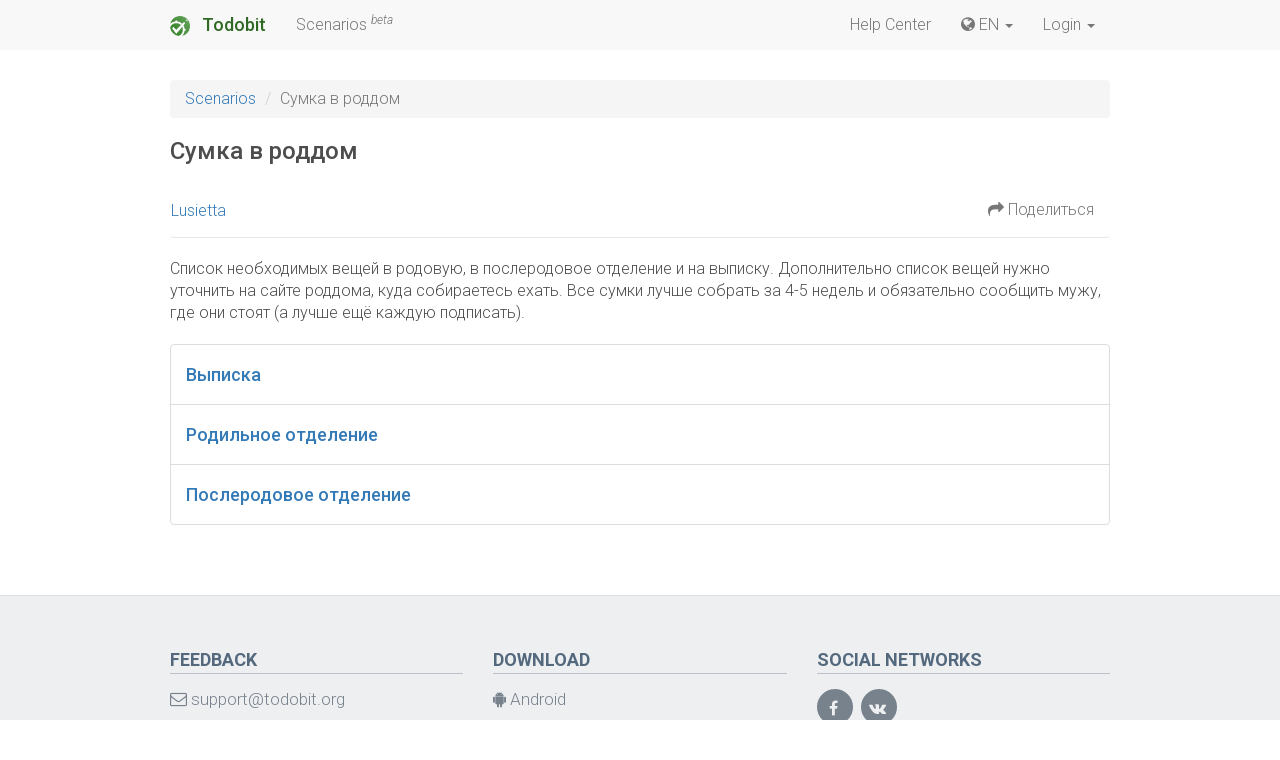

--- FILE ---
content_type: text/html; charset=utf-8
request_url: https://todobit.org/store/gid_0db557dc4f20/
body_size: 4205
content:
<!DOCTYPE html>
<html lang="en" class="yui3-loading">


<head>
    <title>Сумка в роддом  / Scenarios / Todobit</title>
    <meta name="keywords" content="">
    <meta name="description" content="">
    <meta http-equiv="Content-Type" content="text/html; charset=utf-8"/>
    <meta name="viewport" content="width=device-width, initial-scale=1, maximum-scale=1, user-scalable=no">

    <link href="https://fonts.googleapis.com/css?family=Roboto:100,100i,300,300i,400,400i,500,500i,700,700i,900,900i&amp;subset=cyrillic"
          rel="stylesheet">

    
<script src="/gzip.php?base=/vendor&v=3.14.0.fa88c6fd&file=alloyui/aui/aui-min.js,abricos.js/abricos.js" type="text/javascript" charset="utf-8"></script>
<script src="/gzip.php?type=sys&version=fa88c6fd" type="text/javascript" charset="utf-8"></script>
<script type="text/javascript" charset="utf-8">
    var env=Brick.env,u=env.user;
    u.id='0'|0;
    u.session='4ad10be8e2b7b641768b4bc0ecedf223';
    u.name='Guest';
    u.firstname='';
    u.lastname='';
    u.agr='0'|0;
    env.ttname='default';
    env.lib.yui='3.14.0';
    Abricos.config.locale=env.locale='en-US';
    Abricos.config.locales=env.locales=['en-US','en','ru-RU','ru'];
    Brick.YUI = YUI({lang: ['en-US','en','ru-RU','ru']});
</script>



    <script src="/gzip.php?base=/vendor&v=1.0.0&file=jquery/jquery.min.js,bootstrap/js/bootstrap.min.js"></script>

    <script language='JavaScript' type='text/javascript' charset='utf-8'>Brick.Loader.add({mod:[{name:'share',files:['ui.js']}]})</script>
    <link href='/gzip.php?v=a7205ea8dbba4ef45d936db7a7dbc699&file=/vendor/bootstrap/css/bootstrap.min.css,/vendor/font-awesome/css/font-awesome.min.css,/modules/user/css/signForm.css,/tt/todobit/css/main.css' type='text/css' rel='stylesheet' />


    <meta property="og:image" content="/tt/todobit/i/icon_256.png" />
    <link rel="image_src" href="/tt/todobit/i/icon_256.png" />

    <link rel="apple-touch-icon-precomposed" sizes="152x152" href="/tt/todobit/i/icon_152.png"/>
    <link rel="apple-touch-icon-precomposed" sizes="144x144" href="/tt/todobit/i/icon_144.png"/>
    <link rel="apple-touch-icon-precomposed" sizes="120x120" href="/tt/todobit/i/icon_120.png"/>
    <link rel="apple-touch-icon-precomposed" sizes="114x114" href="/tt/todobit/i/icon_114.png"/>
    <link rel="apple-touch-icon-precomposed" sizes="72x72" href="/tt/todobit/i/icon_72.png"/>
    <link rel="apple-touch-icon-precomposed" sizes="57x57" href="/tt/todobit/i/icon_57.png"/>
    <link rel="icon" type="image/png" href="/tt/todobit/i/icon_32.png" sizes="32x32"/>
    <link rel="icon" type="image/png" href="/tt/todobit/i/icon_16.png" sizes="16x16"/>

    <!-- Yandex.Metrika counter --> <script type="text/javascript" > (function (d, w, c) { (w[c] = w[c] || []).push(function() { try { w.yaCounter47247660 = new Ya.Metrika({ id:47247660, clickmap:true, trackLinks:true, accurateTrackBounce:true, webvisor:true }); } catch(e) { } }); var n = d.getElementsByTagName("script")[0], s = d.createElement("script"), f = function () { n.parentNode.insertBefore(s, n); }; s.type = "text/javascript"; s.async = true; s.src = "https://mc.yandex.ru/metrika/watch.js"; if (w.opera == "[object Opera]") { d.addEventListener("DOMContentLoaded", f, false); } else { f(); } })(document, window, "yandex_metrika_callbacks"); </script> <noscript><div><img src="https://mc.yandex.ru/watch/47247660" style="position:absolute; left:-9999px;" alt="" /></div></noscript> <!-- /Yandex.Metrika counter -->

<!-- Global site tag (gtag.js) - Google Analytics -->
<script async src="https://www.googletagmanager.com/gtag/js?id=UA-112185638-1"></script>
<script>
  window.dataLayer = window.dataLayer || [];
  function gtag(){dataLayer.push(arguments);}
  gtag('js', new Date());

  gtag('config', 'UA-112185638-1');
</script>
</head>

<body class="ab-brick yui3-skin-sam" itemscope="" itemtype="http://schema.org/WebPage">


<header class="ab-brick">

    <div class="container">

        <nav class="navbar navbar-default">
            <div class="container-fluid">
                <div class="navbar-header">
                    <button type="button" class="navbar-toggle collapsed" data-toggle="collapse"
                            data-target="#navbar-main">
                        <span class="icon-bar"></span>
                    </button>

                    <a class="navbar-brand" href="/">
                        <img src="/tt/todobit/i/icon_32.png">
                        Todobit
                    </a>
                </div>
                <div class="collapse navbar-collapse" id="navbar-main">
                    <ul class="nav navbar-nav">
                        <li><a href="/store/">Scenarios <sup><i>beta</i></sup></a></li>
                    </ul>
                    <ul class="nav navbar-nav navbar-right">
                        <li><a href="/help/">Help Center</a></li>
                        <li class="dropdown">
                            
<a href="#" title="EN" class="dropdown-toggle" data-toggle="dropdown">
    <i class="fa fa-globe" aria-hidden="true"></i> EN <b class="caret"></b>
</a>
<ul class="dropdown-menu"><li><a href="/store/gid_0db557dc4f20/?hl=en-US" class="locale-item">English (United States)</a></li><li><a href="/store/gid_0db557dc4f20/?hl=ru-RU" class="locale-item">Русский (Россия)</a></li></ul>

                        </li>
						
<li class="dropdown mod-user-button">
        <a href="#" class="dropdown-toggle" data-toggle="dropdown">
            Login <b class="caret"></b>
        </a>
        <div class="dropdown-menu">
            
<div id="ser_ign_11form" class="user-login-form">
    <div class="panel">
        <div id="ser_ign_11signInPanel" class="panel-collapse collapse in">
            <form id="ser_ign_11signInForm" role="form" action="/user/signIn/" method="post">
                <h3>Sign In</h3>

                <div class="form-group">
                    <label for="ser_ign_11in-username" class="control-label">Login or e-mail</label>
                    <input id="ser_ign_11in-username" type="text"
                           name="username" class="form-control field-required"
                           placeholder="Login or e-mail">
                </div>
                <div class="form-group">
                    <label for="ser_ign_11in-pass" class="control-label">Password</label>
                    <input id="ser_ign_11in-pass" type="password"
                           name="password" class="form-control field-required"
                           placeholder="Password">
                </div>
                <div class="form-group">
                    <div class="checkbox">
                        <label> <input type="checkbox" name="autologin" checked="checked"
                                       data-form="autologin"> Remember me </label>
                    </div>
                </div>
                <div class="form-group">
                    <button type="submit" class="btn btn-primary" data-wait="disable">
                        Sign In
                    </button>
                    &nbsp;&nbsp;&nbsp;
                    <a data-parent="#ser_ign_11form" href="#ser_ign_11passwordRecoveryPanel"
                       data-toggle="collapse" data-wait="disable">Forgot password</a>
                    <img src="/images/loading.gif" style="display: none" data-wait="show"/>
                </div>

                <div class="form-group">
                    <a data-parent="#ser_ign_11form" 
                       href="#ser_ign_11singUpPanel"
                       data-toggle="collapse">
                        New User? Registration...
                    </a>
                </div>
            </form>
        </div>

        <div id="ser_ign_11singUpPanel" class="panel-collapse collapse">
            <form id="ser_ign_11signUpForm" role="form" action="/user/signUp/" method="post">
                <h3>Sign Up</h3>

                <div class="form-group">
                    <label for="ser_ign_11reg-login" class="control-label">Login</label>
                    <input id="ser_ign_11reg-login" type="text"
                           class="form-control field-required" name="username"
                           placeholder="Login">
                </div>
                <div class="form-group">
                    <label for="ser_ign_11reg-email" class="control-label">E-mail</label>
                    <input id="ser_ign_11reg-email" type="email"
                           class="form-control field-required" name="email"
                           placeholder="E-mail">
                </div>
                <div class="form-group">
                    <label for="ser_ign_11reg-pass" class="control-label">Password</label>
                    <input id="ser_ign_11reg-pass" type="password"
                           class="form-control field-required"
                           name="password"
                           placeholder="Password">
                </div>
                <div class="form-group">
                    <label for="ser_ign_11reg-passconf"
                           class="control-label">Config password</label>
                    <input id="ser_ign_11reg-passconf" type="password"
                           class="form-control field-required"
                           name="passwordconfirm"
                           placeholder="Config password">
                </div>
                <div class="form-group">
                    <div class="checkbox">
                        <label> <input type="checkbox" name="termsofuse" data-form="termsofuse"/>
                            I agree to
                            <a href="/user/termsofuse/" data-click="this:showTermsOfUse">the terms of use</a></label>
                    </div>
                </div>
                <div class="form-group text-right">
                    <button type="submit" class="btn btn-primary">
                        Sign Up
                    </button>
                    <button type="button" class="btn btn-default"
                            data-parent="#ser_ign_11form"
                            data-target="#ser_ign_11signInPanel"
                            data-toggle="collapse">Cancel
                    </button>
                </div>
            </form>
        </div>

        <div id="ser_ign_11passwordRecoveryPanel" class="panel-collapse collapse">
            <form id="ser_ign_11passwordRecoveryForm" role="form" action="/user/passrec/" method="post">
                <h3>
                    Reset password
                </h3>

                <p>
                    To recover a password, enter the e-mail, which you used during registration.
                </p>

                <div class="form-group">
                    <input class="form-control" name="email" placeholder="Your e-mail address">
                </div>
                <div class="form-group">
                    <button type="submit" class="btn btn-primary">
                        Get a link to reset
                    </button>
                    <button type="button" class="btn btn-default"
                            data-parent="#ser_ign_11form"
                            data-target="#ser_ign_11signInPanel"
                            data-toggle="collapse">
                        Cancel
                    </button>
                </div>
            </form>
        </div>
        
    </div>
    
 
    
</div>

<script>
    Brick.use('user', 'guest', function(err, NS){
        (new NS.SignInFormWidget({'boundingBox': '#ser_ign_11signInForm'})).render();
        (new NS.SignUpFormWidget({'boundingBox': '#ser_ign_11signUpForm'})).render();
        (new NS.PasswordRecoveryFormWidget({'boundingBox': '#ser_ign_11passwordRecoveryForm'})).render();
    });
</script>

        </div>
    </li>

                    </ul>
                </div>
            </div>
        </nav>

    </div>

</header>

<div class="ab-brick-content container">
    
<div>
    <ol class="breadcrumb">
        <li>
            <a href="/store/" itemprop="breadcrumb">Scenarios</a>
        </li>
        <li class="active">Сумка в роддом </li>
    </ol>
    <h2>Сумка в роддом </h2>
    
    <div class="navbar navbar-details">
    	<div class="navbar-collapse"> 
    		<p class="navbar-text navbar-left first-text">
    			
<a href="/store/developer/Lusietta /">Lusietta </a>

			</p>
			
			 <ul class="nav navbar-nav navbar-right">
			 	<li>
		    		<a class="share-button" href="#" type="button" data-share="nH6CtVjw">
			    		<i class="fa fa-share" aria-hidden="true"></i> Поделиться
					</a>
			 	</li>
			 </ul> 
   		</div>
    </div>
    
    <div class="description">
    	<p>Список необходимых вещей в родовую, в послеродовое отделение и на выписку. Дополнительно список вещей нужно уточнить на сайте роддома, куда собираетесь ехать. Все сумки лучше собрать за 4-5 недель и обязательно сообщить мужу, где они стоят (а лучше ещё каждую подписать).</p>
    </div>
    
    <div class="list-group">
        <div class="list-group-item">
	    <h4>
	      <a href="/run/gid_0db557dc4f20/goal_15fadc391e5e/">Выписка</a>
	      <div>
	          <small></small>
	      </div>
	    </h4>
	    
	</div><div class="list-group-item">
	    <h4>
	      <a href="/run/gid_0db557dc4f20/goal_503b92d0a1b4/">Родильное отделение</a>
	      <div>
	          <small></small>
	      </div>
	    </h4>
	    
	</div><div class="list-group-item">
	    <h4>
	      <a href="/run/gid_0db557dc4f20/goal_9c2e198cacd8/">Послеродовое отделение </a>
	      <div>
	          <small></small>
	      </div>
	    </h4>
	    
	</div>
    </div>
</div>

</div>


<footer class="ab-brick" itemscope itemtype="http://schema.org/WPFooter">
    <div class="footer-top">
        <div class="container">
            <div class="row">
                <div class="col-sm-4">
                    <h3>Feedback</h3>
                    <ul>
                        <li>
                            <h4>
                                <a class="" href="mailto:support@todobit.org">
                                    <i class="fa fa-envelope-o"> </i> support@todobit.org
                                </a>
                            </h4>
                        </li>
                        <li>
                            <h4>
                                <a href="https://t.me/todobit">
                                    <i class="fa fa-telegram"> </i> Telegram group
                                </a>
                            </h4>
                        </li>
                    </ul>
                </div>
                <div class="col-sm-4">
                    <h3>Download</h3>
                    <ul>
                        <li>
                            <h4>
                                <a href="https://play.google.com/store/apps/details?id=org.todobit.android">
                                    <i class="fa fa-android"> </i> Android
                                </a>
                            </h4>
                        </li>
                    </ul>
                </div>
                <div class="col-sm-4">
                    <h3>Social networks</h3>
                    <ul class="social">
                        <li>
                            <a href="https://www.facebook.com/todobit.org/"><i class="fa fa-facebook"> &nbsp; </i> </a>
                        </li>
                        <li>
                            <a href="https://vk.com/todobit"><i class="fa fa-vk"> &nbsp; </i> </a>
                        </li>
                    </ul>
                </div>
            </div>
        </div>
    </div>

    <div class="footer-bottom">
        <div class="container text-center">
            <p class="text-center">
                © 2026, <a href="/" title="Todobit">Todobit</a> - all rights reserved.
                <a href="/privacy-policy/" title="Privacy Policy">Privacy Policy</a>
            </p>
        </div>
    </div>
</footer>


</body>
</html>

--- FILE ---
content_type: text/javascript; charset=utf-8
request_url: https://todobit.org/gzip.php?type=sys&version=fa88c6fd
body_size: 12279
content:

/**
 * Ядро Abricos
 * @module Sys
 * @namespace
 * @title Brick Global
 */

if (typeof Brick == 'undefined' || !Brick){
    /**
     * Глобальный объект пространства имен
     * @class Brick
     * @static
     */
    Brick = {};
}

/**
 * Переменные окружения платформы
 *
 * @class Brick.env
 * @static
 */
Brick.env = Brick.env || {

        /**
         * Версия ядра
         * @property version
         * @type String
         */
        version: '0',

        /**
         * Идентификатор языка сайта, 'ru' - русский, 'en' - английский и т.п.
         * @property language
         * @type String
         */
        language: 'ru',

        languages: ['ru'],

        /**
         * Имя хоста (не используется, оставлено для совместимости с предыдущими версиями модулей)
         * @property host
         * @type String
         */
        host: document.location.hostname,

        enmod: [],

        ttname: ''
    };

/**
 * Информация сторонних JS библиотек
 * @class Brick.env.lib
 * @static
 */
Brick.env.lib = {

    /**
     * Версия YAHOO! User Interface Library
     * @property yui
     * @type String
     */
    yui: '3.18.0',
    aui: '3.0.0'
};

/**
 * Информация о текущем пользователе
 * @class Brick.env.user
 * @static
 */
Brick.env.user = {
    /**
     * Идентификатор пользователя
     * @property id
     * @type Integer
     */
    id: 0,

    /**
     * Учетная запись (логин)
     * @property name
     * @type String
     */
    name: 'guest',

    // Имя
    firstname: '',

    // Фамилия
    lastname: '',

    /**
     * Идентификатор сессии
     * @property session
     * @type String
     */
    session: ''
};

YUI.GlobalConfig = {
    lang: 'en-US,en,ru,ru-RU',
    timeout: 15000,
    combine: true,
    root: '',
    base: '',
    comboBase: "/gzip.php?base=vendor/alloyui&v=" + Brick.env.lib.aui + "&file=",
    comboSep: ',',
    groups: {
        yui2: {
            combine: true,
            root: '',
            base: '',
            comboBase: "/gzip.php?base=vendor/yui2in3&v=" + Brick.env.lib.aui + "&file=",
            comboSep: ',',
            patterns: {
                'yui2-': {
                    configFn: function(me){
                        if (/-skin|reset|fonts|grids|base/.test(me.name)){
                            me.type = 'css';
                            me.path = me.path.replace(/\.js/, '.css');
                            me.path = me.path.replace(/\/yui2-skin/, '/assets/skins/sam/yui2-skin');
                        }
                    }
                }

            }
        }
    }
};
var Y = Brick.YUI = YUI();

Brick.namespace = function(){
    var a = arguments, o = null, i, j, d;
    for (i = 0; i < a.length; i = i + 1){
        d = a[i].split(".");
        o = Brick;
        for (j = (d[0] == "Brick") ? 1 : 0; j < d.length; j = j + 1){
            o[d[j]] = o[d[j]] || {};
            o = o[d[j]];
        }
    }
    return o;
};

/**
 * Вернуть True, если объект определен, иначе False
 * <p><strong>Usage:</strong><br>
 * <code> if (!Brick.objectExists('Brick.mod.mymodule')){ return; }</code></p>
 * @method objectExists
 * @static
 * @param {String} namespace Идентификатор объекта,
 * например "Brick.mod.user.API"
 * @return {Boolean}
 */
Brick.objectExists = function(namespace){
    var obj = Brick.convertToObject(namespace);
    return !Y.Lang.isNull(obj);
};

/**
 * Конвертировать идентификатор объекта в объект.
 *
 * @method convertToObject
 * @static
 * @param {String} path Идентификатор объекта,
 * например "Brick.mod.blog.API.showTopicListByUserWidget"
 * @return {Object}
 */
Brick.convertToObject = function(path){
    var d = path.split(".");
    var o = Brick;
    for (var j = (d[0] == "Brick") ? 1 : 0; j < d.length; j++){
        if (typeof o[d[j]] == 'undefined'){
            return null;
        }
        o = o[d[j]];
    }
    return o;
};

/**
 * Проверить, существует ли компонент модуля в наличие на сервере.
 * Осуществляет поиск в Brick.Modules
 *
 * @method componentExists
 * @static
 * @param {String} moduleName Имя модуля
 * @param {String} componentName Имя компонента
 * @return {Boolean}
 */
Brick.componentExists = function(moduleName, componentName){
    if (!Brick.Modules[moduleName]){
        return false;
    }
    var enmods = Brick.env.enmod || [];
    if (enmods.length > 0){
        var find = false;
        for (var i = 0; i < enmods.length; i++){
            if (enmods[i] == moduleName){
                find = true;
            }
        }
        if (!find){
            return false;
        }
    }
    var m = Brick.Modules[moduleName];
    for (var i = 0; i < m.length; i++){
        if (m[i]['f'] == (componentName + '.js')){
            return true;
        }
    }
    return false;
};

Brick.namespace('util');

(function(){

    // Ассоциативный массив компонентов
    var components = {};

    /**
     * Проверить, загружен ли компонент модуля
     *
     * @method componentLoaded
     * @static
     * @param {String} moduleName Имя модуля
     * @param {String} componentName Имя компонента
     * @return {Boolean}
     */
    Brick.componentLoaded = function(moduleName, componentName){
        return components[moduleName] && components[moduleName][componentName];
    };

    Brick.componentRegistered = function(moduleName, componentName){
        var cp = components[moduleName] && components[moduleName][componentName];
        if (!cp){
            return false;
        }
        return cp.isRegistered;
    };


    var RegEngine = function(moduleName, componentName, component){
        this.init(moduleName, componentName, component);
    };
    RegEngine.prototype = {
        init: function(mName, cName, component){
            this.id = mName + ':' + cName;
            this.mName = mName;
            this.cName = cName;
            this.component = component;
            this.isReg = false;
        },
        buildId: function(mName, cName){
            return mName + ':' + cName;
        },
        isLoadDep: function(){
            var rq = this.component.requires;
            var mods = rq.mod || [];
            for (var i = 0; i < mods.length; i++){
                var mod = mods[i];
                var files = mod.files || [];
                for (var ii = 0; ii < files.length; ii++){
                    if (typeof files[ii] != 'string'){
                        continue;
                    }
                    var ccName = files[ii].replace(/\.js$/, '');
                    if (!Brick.componentExists(mod.name, ccName)){
                        // Brick.console('ops: '+this.mName+':'+this.cName+'=>'+mod.name+':'+ ccName);
                    } else if (!Brick.componentRegistered(mod.name, ccName)){
                        // Brick.console('Нехватает: '+this.mName+':'+this.cName+'=>'+mod.name+':'+ ccName);
                        return false;
                    }
                }
            }
            return true;
        },
        register: function(){
            if (this.isReg){
                return;
            }
            this.isReg = true;

            var moduleName = this.mName,
                component = this.component;

            var namespace = 'mod';

            var NS = Brick.namespace(namespace);
            NS[moduleName] = NS[moduleName] || {};
            NS = NS[moduleName];
            component.namespace = NS;

            if (!NS['API']){
                NS['API'] = new Brick.Component.API(moduleName);
            }
            component.entryPoint(NS);

            delete component.entryPoint;
            component.isRegistered = true;
            component.onLoad();

            fireChecker(component);
        }
    };

    var waiter = [], counter = 0;

    /**
     * @deprecated
     */
    Abricos.TemplateManager.prototype.getEl = function(idKey){
        return this.gel(idKey);
    };

    /**
     * Инициализация и регистрация JS компонента указанного модуля платформы Abricos
     * @method add
     * @static
     * @param {String} moduleName Имя модуля
     * @param {String} componentName Имя компонента
     * @param {Brick.Component} component Компонент модуля
     */
    Brick.add = function(moduleName, componentName, component){
        components[moduleName] = components[moduleName] || {};

        if (components[moduleName][componentName]){
            // что за безобразие?!
            alert('Error: The component is already registered!\nModuleName=' + moduleName + '\nComponentName=' + componentName);
            return;
        }
        Brick._ldCk[moduleName][componentName + '.js']['ok'] = true;

        component.key = new Abricos.Key(['mod', moduleName, componentName]);

        component.isRegistered = false;

        components[moduleName][componentName] = component;
        component.moduleName = moduleName;
        component.name = componentName;

        component._counter = counter++;

        // TODO: support older versions
        var initCSS = false;
        component.buildTemplate = function(w, ts){
            // TODO:  Brick.util.CSS.disableCSSComponent - release for IE
            var key = new Abricos.Key(['mod', moduleName, componentName]);

            if (!initCSS){
                Abricos.CSS.apply(key);
                initCSS = true;
            }
            w._TM = new Abricos.TemplateManager(key, ts);
            w._TId = w._TM.idMap;
            w._T = w._TM.data;
            console.log(w._TM);
            return w._TM;
        };

        // TODO: support older versions
        component.template = {
            build: function(ts){
                console.log(ts);
                var key = new Abricos.Key(['mod', moduleName, componentName]);
                return new Abricos.TemplateManager(key, ts);
            }
        };
        component.language = Abricos.Language.get(['mod', moduleName], {
            isData: true
        }) || {};
            
        component.language.get = function(phraseId, mName){
            mName = mName || moduleName;
            return Abricos.Language.get('mod.' + mName + '.' + phraseId);
        };

        component.requires = component.requires || {};
        var loadinfo = component.requires;

        waiter[waiter.length] = new RegEngine(moduleName, componentName, component);

        loadinfo.onSuccess = function(){
            // проверить, все ли вложенные компоненты прогружены
            var isReg = false;
            do {
                isReg = false;
                for (var i = waiter.length - 1; i >= 0; i--){
                    var r = waiter[i];
                    if (!r.isReg){ // еще не загружался
                        if (r.isLoadDep()){ // зависимости все загружены
                            r.register();
                            isReg = true;
                        }
                    }
                }

            } while (isReg);
        };

        Brick.Loader.add(loadinfo);
    };

    /**
     * Компонент модуля платформы Abricos.
     *
     * @class Brick.Component
     * @constructor
     * @param {Object} config (optional) Конфигурация компонента
     */
    Brick.Component = function(config){

        /**
         * Конфигурация компонента.
         * Имеет значения:
         * config.buildTemplate - сформировать шаблон и менеджер его
         * идентификаторов, по умолчанию True.
         *
         * @property config
         * @type Object
         */
        this.config = Y.merge({
            buildTemplate: true
        }, config || {});

        /**
         * Имя компонента
         * @property name
         * @type String
         */
        this.name = '';

        /**
         * Имя модуля которому принадлежит этот компонент.
         * @property moduleName
         * @type String
         */
        this.moduleName = '';

        /**
         * Дополнительные компоненты (сторонние JavaScript и CSS файлы, компоненты
         * платформы Abricos), которые должны быть загружены, перед инициализацей
         * данного компонента.
         * См. <a href="Brick.Loader.html">Brick.Loader</a>.
         *
         * @property requires
         * @type Object
         */
        this.requires = {};

        /**
         * Точка входа в компонент. Вход будет осуществлен после
         * загрузки всех необходимых дополнительных компонентов.
         *
         * @property source
         * @type Function
         */
        this.entryPoint = function(){
        };

        /**
         * Выполняется после того, как компонент загружен и инициализирован. <br>
         * Особой надобности в этом методе нет, создан для удобства. Если слишком
         * большой файл и необходимо выполнить ряд функций в конце инициализации всех
         * классов, то удобнее этот ряд функций разместить в начале файла в этом методе.
         *
         * @method onLoad
         */
        this.onLoad = function(){
        };

        /**
         * Шаблон компонента.
         *
         * @property template
         * @type Brick.Template
         */
        this.template = null;
    };

    /**
     * API модуля.
     *
     * @class Brick.Component.API
     * @constructor
     * @param {String} name Имя модуля
     */
    Brick.Component.API = function(name){
        var widgets = {};

        /**
         * Имя модуля которому принадлежит API
         *
         * @property name
         * @type String
         */
        this.name = name;

        /**
         * Выполнить функцию, предварительно загрузив необходимый компонент
         * из текущего модуля.
         * Использует статичный метод <a href="Brick.Component.API.html#method_fire">Brick.Component.API.fire()</a>.
         * @method fn
         * @param {String} componentName Имя компонента, который необходимо подгрузить
         * @param {Function} fn Функция, которая будет выполнена
         */
        this.fn = function(componentName, fn){
            Brick.Component.API.fireFunction(this.name, componentName, fn);
        };

        /**
         * Добавить виджет в коллекцию
         *
         * @method addWidget
         * @param {String} name Имя виджета
         * @param {Object} widget Объект виджета
         */
        this.addWidget = function(name, widget){
            this.removeWidget(name);
            widgets[name] = widget;
        };

        /**
         * Удалить виджет из коллекции. Если у виджета определен
         * метод destroy, то вызвать его.
         *
         * @method removeWidget
         * @param {String} name Имя виджета
         */
        this.removeWidget = function(name){
            if (widgets[name]){
                delete widgets[name];
            }
        };

        /**
         * Получить виджет из коллекции.
         *
         * @method getWidget
         * @param {String} name Имя виджета
         * @return {Object}
         */
        this.getWidget = function(name){
            return widgets[name];
        };
    };

    /**
     * Вызвать метод API компонента из указанного модуля.
     * <p>
     * Принцип работы метода:
     * <ul>
     * <li>
     * 1. Проверяет, был ли зарегистрирован компонент указанного модуля.
     * Если да, то п.3, иначе п.2.
     * </li>
     * <li>
     * 2. Делает запрос загрузчику загрузить компонент из указанного модуля.
     * </li>
     * <li>
     * 3. Проверяет, есть ли данный метод в API
     * (Brick.mod.[moduleName].[componentName].API.[methodName]), если да,
     * то выплняет его, иначе...
     * </li>
     * </ul>
     *
     * </p>
     * @method fire
     * @static
     * @param {String} moduleName Имя модуля
     * @param {String} componentName Имя компонента
     * @param {String} methodName Имя метода
     * @param {Object} param (optional) Параметры для вызываемого метода
     * @param {Function} func (optional) Дополнительная функция, которая будет
     * выполнена по окончанию запуска метода.
     */
    Brick.Component.API.fire = function(moduleName, componentName, methodName, param, func){
        var fr = new APIFireElement(moduleName, componentName, methodName, param, func);
        fr.start();
    };

    /**
     * Выполнить указанную функцию, при необходимости, предварительно
     * загрузить компонент модуля.
     *
     * @method fireFunction
     * @static
     * @param {String} moduleName Имя модуля
     * @param {String} componentName Имя компонента
     * @param {Function} fn Функция, которая будет выполнена
     */
    Brick.Component.API.fireFunction = function(moduleName, componentName, fn){
        var fr = new APIFireElement(moduleName, componentName, fn);
        fr.start();
    };

    var fireElements = {};
    var fireElementsIdInc = 0;
    var fireChecker = function(component){
        var ids = [];
        for (var n in fireElements){
            ids[ids.length] = n;
        }
        for (var i = 0; i < ids.length; i++){
            var fel = fireElements[ids[i]];
            if (fel.checkComponent(component)){
                fel.fire();
            }
        }
    };

    var APIFireElement = function(moduleName, componentName, method, param, func){
        this.id = fireElementsIdInc++;
        this.moduleName = moduleName;
        this.componentName = componentName;
        this.method = method;
        this.param = param;
        this.func = func;
    };
    APIFireElement.prototype = {
        checkComponent: function(component){
            return component.moduleName == this.moduleName && component.name == this.componentName;
        },
        start: function(){
            if (!components[this.moduleName] || !components[this.moduleName][this.componentName]){
                Brick.Loader.add({mod: [{name: this.moduleName, files: [this.componentName + '.js']}]});
                fireElements[this.id] = this;
            } else {
                this.fire();
            }
        },
        fire: function(){
            delete fireElements[this.id];
            if (Y.Lang.isString(this.method)){
                var ffn = Brick.mod[this.moduleName]['API'][this.method];
                if (!Y.Lang.isFunction(ffn)){
                    return;
                }
                ffn(this.param);
            } else if (Y.Lang.isFunction(this.method)){
                this.method(this.param);
            }
            if (Y.Lang.isFunction(this.func)){
                this.func();
            }
        }
    };

    /**
     * @deprecated
     */
    Brick.f = Brick.Component.API.fire;
    /**
     * @deprecated
     */
    Brick.ff = Brick.Component.API.fireFunction;

    Brick.use = function(mName, cName, callback, context){
        callback = callback || function(){
            };
        if (!Brick.componentExists(mName, cName)){
            var err = {
                code: 404,
                msg: 'Component `' + cName + '` not found in `'
                + mName + '`'
            };
            return callback.apply(context, [err, null]);
        }
        Brick.ff(mName, cName, function(){
            var ns = Brick.mod[mName];
            return callback.apply(context, [null, ns]);
        });
    };

    Brick.app = function(mName, callback, context){
        callback = callback || function(){
            };
        Brick.use(mName, 'lib', function(err, NS){
            if (err){
                return callback.apply(context, [err, null]);
            }
            if (NS.App && Y.Lang.isFunction(NS.App.initialize)){
                return NS.App.initialize(callback, context);
            }

            if (!Y.Lang.isFunction(NS.initApp)){
                err = {
                    code: 500,
                    msg: '`' + mName + '` App not defined'
                };
                return callback.apply(context, [err, null]);
            }
            NS.initApp(function(err, appInstance){
                if (err){
                    return callback.apply(context, [err, null]);
                }
                return callback.apply(context, [null, appInstance]);
            });
        });
    };

    Brick.appFunc = function(mName, funcName){
        var args = Array.prototype.slice.call(arguments),
            nargs = [];
        for (var i = 2; i < args.length; i++){
            nargs[nargs.length] = args[i];
        }
        Brick.app(mName, function(err, appInstance){
            if (err){
                throw err;
            }
            var func = appInstance[funcName];
            if (!Y.Lang.isFunction(func)){
                throw {
                    code: 510,
                    msg: 'Function `' + funcName + '` in `' + mName + '` App of Module not found'
                };
            }
            func.apply(appInstance, nargs);
        });
    };

    Brick.AppRoles = function(mName, mRoles){

        Brick.AppRoles.instances[mName] = this;

        this._setRoles = function(){
            var session = Brick.AppRoles.userApp.get('session');
            for (var nRole in mRoles){
                this[nRole] = session.isRoleEnable(mName, mRoles[nRole]);
            }
        };

        this.load = function(callback, context){
            if (Brick.AppRoles._loadProcess){
                var instance = this;
                return setTimeout(function(){
                    instance.load(callback, context);
                }, 100);
            }

            if (Brick.AppRoles.user){
                this._setRoles();
                if (Y.Lang.isFunction(callback)){
                    callback.call(context, this);
                }
                return;
            }

            Brick.AppRoles._loadProcess = true;

            Brick.use('user', 'lib', function(err, userNS){
                userNS.App.initialize(function(err, userApp){
                    Brick.AppRoles.userApp = userApp;
                    Brick.AppRoles._loadProcess = false;
                    this._setRoles();

                    if (Y.Lang.isFunction(callback)){
                        callback.call(context, this);
                    }
                }, this);
            }, this);
        }
    };

    Brick.AppRoles.userApp = null;
    Brick.AppRoles._loadProcess = false;

    Brick.AppRoles.instances = {};

    /**
     * @deprecated
     * @param modName
     * @param action
     * @returns {boolean}
     */
    Brick.AppRoles.check = function(mName, action){
        var NSUser = Brick.mod.user;
        if (!NSUser || !NSUser.appInstance || !NSUser.appInstance._cacheUserCurrent){
            return false;
        }
        return NSUser.appInstance._cacheUserCurrent.isRoleEnable(mName, action);
    };

})();

(function(){

    /**
     * Класс по работе со страницей браузера
     * @class Brick.Page
     * @static
     */
    Brick.Page = {};

    var notPages = [];

    /**
     * Перегрузить страницу в браузере
     *
     * @method reload
     * @static
     * @param {String} url (optional) URL открываемой страницы
     */
    Brick.Page.reload = function(url){
        if (url){
            window.location.href = url;
            return;
        }

        var cpage = window.location.pathname;
        for (var i = 0; i < notPages.length; i++){
            var npage = notPages[i];
            if (npage.length <= cpage.length &&
                cpage.substring(0, npage.length) == npage){

                window.location.href = "/";
                return;
            }
        }
        window.location.reload(false);
    };

    /**
     * Добавить адрес страницы, которая не может быть перегружена.
     * Если будет запрос на перезагрузку страницы в браузере, и текущий
     * адрес страницы будет в списке NotOverloadPage, то будет открыта
     * главная страница.
     */
    Brick.Page.addNotOverloadPage = function(pageAdress){
        notPages[notPages.length] = pageAdress;
    };

})();

(function(){

    /**
     * Выполнить JavaScript text
     *
     * @method readScript
     * @static
     * @param {String} text JavaScript текст
     */
    Brick.readScript = function(text){
        var s = document.createElement("script");
        s.charset = "utf-8";
        s.text = text;
        document.body.appendChild(s);
    };

    var querycount = 0;
    var uniqurl = function(){
        querycount++;
        return (querycount++) + (new Date().getTime());
    };

    var readScript = Brick.readScript;

    var sendPost = function(module, brick, cfg){
        cfg = cfg || {};
        cfg['json'] = cfg['json'] || {};

        var post = "json=" + encodeURIComponent(YAHOO.lang.JSON.stringify(cfg['json']));
        YAHOO.util.Connect.asyncRequest("POST",
            '/ajax/' + module + '/' + brick + '/' + uniqurl() + '/', {
                success: function(o){
                    readScript(o.responseText);
                    if (typeof cfg.success == 'function'){
                        cfg.success(o);
                    }
                },
                failure: function(o){
                    // alert("CONNECTION FAILED!");
                }
            },
            post
        );
    };

    /**
     * Менеджер AJAX запросов
     *
     * @class Connection
     * @namespace Brick.util
     * @deprecated
     * @static
     */
    Brick.util.Connection = {};

    /**
     * Отправить AJAX запрос кирпичу определенного модуля
     *
     * @method sendCommand
     * @static
     * @deprecated
     * @param {String} module Имя модуля
     * @param {String} brick Имя кирпича
     * @param {Object} cfg Параметры запроса, в т.ч. и POST данные.
     * Если cfg['hidden'] == True, то запрос будет происходить в фоновом режиме,
     * иначе будет показана панель "ожидания процесса"
     */
    Brick.util.Connection.sendCommand = function(module, brick, cfg){
        if (typeof YAHOO.util.Connect == 'undefined' || typeof YAHOO.lang.JSON == 'undefined'){
            Brick.Loader.add({
                yahoo: ['connection', 'json'],
                onSuccess: function(){
                    sendPost(module, brick, cfg);
                },
                onFailure: function(){
                }
            });
        } else {
            sendPost(module, brick, cfg);
        }
    };
})();


//типизированный AJAX
(function(){

    /**
     * Отправить типизированный запрос серверу.
     * Принцип работы: клиент формирует запрос с параметрами определенному модулю,
     * отправляет его, при этом помечает его номером сессии. Ответ полученный от сервера
     * передает в функцию предварительно указанную в параметрах.
     *
     * Структура объекта cfg:
     * cfg.data {Object|null} данные
     * cfg.event {Function|null} событие обработчик
     *
     * @namespace Brick
     * @method ajax
     * @static
     * @param {String} module Имя модуля
     * @param {Object} cfg Параметры запроса
     * @deprecated
     */
    Brick.ajax = function(module, cfg){
        cfg = cfg || {};
        Brick.use('sys', 'lib', function(err, NS){

            var App = Y.Base.create('app', Y.Base, [
                NS.AJAX
            ], {}, {
                ATTRS: {
                    moduleName: {
                        value: module
                    }
                }
            });

            new App({moduleName: module}).ajax(cfg['data'] || {}, function(err, res){
                var callback = cfg['event'] || function(){
                    };
                callback(res);
            });
        });
    };

})();

Brick.dateExt = function(){
    var z = function(num){
        if (num < 10){
            return '0' + num;
        }
        return num;
    };

    return {
        convert: function(udate, type, hideTime){
            var LNG = Abricos.Language;

            if (!udate){
                return "";
            }
            if (typeof udate['getTime'] === 'function'){
                udate = udate.getTime() / 1000;
            }
            udate = udate | 0;
            if (udate === 0){
                return "";
            }
            hideTime = hideTime || false;

            var msec = udate * 1000,
                cd = new Date(msec),
                day = z(cd.getDate()),
                mon = z(cd.getMonth() + 1), // +1 т.к. нумерация идет с 0
                min = z(cd.getMinutes()),
                hour = z(cd.getHours()),
                sMonth = LNG.get('mod.sys.brick.date.monthp.' + (cd.getMonth() + 1));

            if (type == 1){
                var s = day + '.' + mon + '.' + cd.getFullYear();
                if (!hideTime){
                    s += ', ' + hour + ':' + (min);
                }
                return s;
            } else if (type == 2){// Добавлена возможность отображения даты в виде дд.мм.гггг
                return day + '.' + mon + '.' + cd.getFullYear();
            } else if (type == 3){
                return day + ' ' + sMonth + ' ' + cd.getFullYear();
            } else if (type == 4){
                return hour + ':' + (min);
            } else {
                var ld = new Date(), s;
                ld = new Date(ld.getFullYear(), ld.getMonth(), ld.getDate());

                var v = (Math.round(ld.getTime() / 1000) - udate) / 60 / 60 / 24;
                if (v > 0 && v < 1){
                    s = LNG.get('mod.sys.brick.date.dayst.1');
                } else if (v < 0 && v > -2){
                    s = LNG.get('mod.sys.brick.date.dayst.2');
                } else {
                    s = day + ' ' + sMonth + ' ' + cd.getFullYear();
                }
                var tm = hour + ':' + (min);
                if (!hideTime){
                    s += ', ' + tm;
                }
                return s;
            }
        },
        unixToArray: function(udate){
            var msec = udate * 1000;
            var cd = new Date(msec);
            return {
                'day': cd.getDate(),
                'month': cd.getMonth(),
                'year': cd.getFullYear(),
                'min': cd.getMinutes() + 1,
                'hour': cd.getHours()
            };
        }
    };
}();

//////////////////////////JS Loader ////////////////////////// 
(function(){

    // изначально лоадер работает как сборщик информации
    Brick.Loader = {
        mods: [],
        add: function(o){
            this.mods[this.mods.length] = o;
        }
    };

    var Module = function(o){
        this.yahoo = [];	// YUI2
        this.yui = [];		// YUI3
        this.ext = [];
        this.mod = [];
        this.isLoad = false;
        this.event = null;
        this.init(o);
    };
    Module.prototype = {
        init: function(o){
            o = o || {};
            if (typeof o.yahoo != 'undefined'){
                this.yahoo = o.yahoo;
            }
            if (typeof o.yui != 'undefined'){
                this.yui = o.yui;
            }
            if (typeof o.ext != 'undefined'){
                this.ext = o.ext;
            }
            if (typeof o.mod != 'undefined'){
                this.mod = o.mod;
            }
            this.event = {onSuccess: o.onSuccess, onFailure: o.onFailure, executed: false};
        }
    };

    var _isLoadYUI2 = false;

    // основной загрузчик включается в работу после инициализации YUI3
    var Loader = function(){
        this.init();
    };
    Loader.prototype = {
        init: function(){
            this._isProccess = false;
            this._countModule = 0;
            this._modules = [];
            this._reqYUI = {};
            this._cacheReqMod = {};
        },
        add: function(param){
            var m = new Module(param);
            this._addModule(m);
            if (!this._isProccess){
                this._start();
            }
        },
        addRange: function(o){
            var m, i;
            for (i = 0; i < o.length; i++){
                m = new Module(o[i]);
                this._addModule(m);
            }
            if (!this._isProccess){
                this._start();
            }
        },
        _addModule: function(m){
            this._modules[this._modules.length] = m;
        },
        _event: function(error){

            this._isProccess = false;
            // Если в процессе загрузки модулей были добавлены еще модули,
            // то события предыдущих модулей остаются в ожидании и производится запуск
            // загрузки оставшихся
            if (this._modules.length != this._countModule){
                this._start();
                return;
            }

            // Установить флаг загрузки. Необходим для предотвращения запуска загрузки
            // добавляемых модулей в процессе выполнения событий загруженных модулей
            this._isProccess = true;

            // выполнение событий по принципу fifo (последнии модули приоритетнее)
            var i, m, cnt = this._modules.length;
            for (i = cnt - 1; i >= 0; i--){
                m = this._modules[i];
                if (m.event.executed){
                    break;
                }
                m.event.executed = true;
                var f = error ? m.event.onFailure : m.event.onSuccess;

                if (typeof f == 'function'){
                    f();
                }
            }
            this._isProccess = false;

            // Во время выполнения событий были добавлены еще модули на загрузку.
            if (this._modules.length != this._countModule){
                this._start();
            }
        },
        _start: function(){
            this._isProccess = true;
            this._countModule = this._modules.length;

            var i, m, j, k, r, elib = [], mlib = [];

            // var ylib = _isLoadYUI2 ? [] : ['yui2-dom', 'yui2-event'];
            var ylib = [];
            _isLoadYUI2 = true;

            for (i = 0; i < this._modules.length; i++){
                m = this._modules[i];
                if (m.isLoad){
                    continue;
                }
                m.isLoad = true;

                // Brick Module
                for (j = 0; j < m.mod.length; j++){
                    mlib[mlib.length] = m.mod[j];
                }
                // Ext
                for (j = 0; j < m.ext.length; j++){
                    elib[elib.length] = m.ext[j];
                }
                // YUI2
                for (j = 0; j < m.yahoo.length; j++){
                    r = 'yui2-' + m.yahoo[j];
                    if (typeof this._reqYUI[r] == 'undefined'){
                        this._reqYUI[r] = true;
                        ylib[ylib.length] = r;
                    }
                }
                // YUI3
                for (j = 0; j < m.yui.length; j++){
                    r = m.yui[j];

                    if (typeof this._reqYUI[r] == 'undefined'){
                        this._reqYUI[r] = true;
                        ylib[ylib.length] = r;
                    }
                }
            }

            var __self = this;
            var loadOverLib = function(){
                var requires = [], ldMod = {};

                if (elib.length > 0){
                    for (i = 0; i < elib.length; i++){
                        var nm = elib[i].name;
                        requires[requires.length] = nm;
                        ldMod[nm] = {
                            'name': nm,
                            'type': elib[i].type,
                            'fullpath': elib[i].fullpath
                        };
                    }
                }

                if (mlib.length > 0){
                    var mm, mb, mv, minfo;

                    for (var ii = 0; ii < mlib.length; ii++){
                        if (!mlib[ii]){
                            continue;
                        }

                        mm = mlib[ii].name;
                        minfo = Brick.Modules[mm];

                        if (!minfo){
                            continue;
                        }

                        for (j = 0; j < mlib[ii].files.length; j++){
                            mb = mlib[ii].files[j];
                            mv = "";
                            for (k = 0; k < minfo.length; k++){
                                if (minfo[k]['f'] == mb){
                                    mv = minfo[k]['k'];
                                }
                            }
                            if (mv == ""){
                                continue;
                            }

                            var ldCk = Brick._ldCk[mm] = Brick._ldCk[mm] || {};
                            ldCk = ldCk[mb] = ldCk[mb] || {'ok': false, 'n': 0};

                            var samm = mm.split("/"), src = "";

                            if (samm.length == 2){
                                var nHost = samm[0], nPort = 80, nModName = samm[1];
                                aHost = nHost.split(':');
                                if (aHost.length == 2){
                                    nHost = aHost[0];
                                    if (aHost[1] * 1 != 0){
                                        nPort = aHost[1] * 1;
                                    }
                                }
                                src = "/app/gzip/" + nHost + "/" + nPort + "/" + nModName + "/" + mv + "/" + mb;
                            } else {
                                src = "/gzip.php?type=mod&module=" + mm
                                    + "&version=" + mv
                                    + "&n=" + ldCk['n']
                                    + "&file=" + mb;
                            }

                            var reqid = 'n' + ldCk['n'] + mm + mb;

                            if (Brick._ldReqId[reqid]){
                                continue;
                            }
                            Brick._ldReqId[reqid] = true;

                            requires[requires.length] = reqid;

                            ldMod[reqid] = {
                                name: reqid,
                                type: "js",
                                fullpath: src
                            };
                        }
                    }
                }

                YUI({'modules': ldMod}).use(requires, function(Y){
                    __self._event(false);
                });
            };

            if (ylib.length == 0){
                loadOverLib();
            } else {
                Brick.YUI.use(ylib, function(Y){
                    Brick.YUI = Y;
                    YAHOO = Y.YUI2;
                    loadOverLib();
                });
            }

        }
    };
    Brick._ldCk = {};
    Brick._ldReqId = {};

    var old = Brick.Loader;
    Brick.Loader = new Loader();
    Brick.Loader.addRange(old.mods);
})();

// TODO: support older versions
(function(){
    Brick.util.Language = {
        add: function(locale, phrases){
            if (locale === 'ru'){
                locale = 'ru-RU';
            } else if (locale === 'en'){
                locale = 'en-EN';
            }
            var key, data;
            for (var n in phrases){
                key = n;
                data = phrases[n];
                break;
            }
            if (!key){
                return;
            }
            Abricos.Language.add(key, locale, data);
        },
        getc: function(phraseId){
            return Abricos.Language.get(phraseId, {
                isData: true
            });
        }
    };
})();
Abricos.Language.add('mod.sys.brick', 'ru-RU', {
  "date": {
    "dayst": {
      "1": "Вчера",
      "2": "Сегодня",
      "3": "Завтра"
    },
    "month": {
      "1": "Январь",
      "2": "Февраль",
      "3": "Март",
      "4": "Апрель",
      "5": "Май",
      "6": "Июнь",
      "7": "Июль",
      "8": "Август",
      "9": "Сентябрь",
      "10": "Октябрь",
      "11": "Ноябрь",
      "12": "Декабрь"
    },
    "monthp": {
      "1": "Января",
      "2": "Февраля",
      "3": "Марта",
      "4": "Апреля",
      "5": "Мая",
      "6": "Июня",
      "7": "Июля",
      "8": "Августа",
      "9": "Сентября",
      "10": "Октября",
      "11": "Ноября",
      "12": "Декабря"
    }
  }
});
if (typeof Component != 'undefined'){ Brick.add('sys', 'brick', Component); Component = undefined; }
(function(){
var m={},v=[];

v=[];
v[v.length]={f:'base.js', k:'47f4042a'};
v[v.length]={f:'docEditor.js', k:'40e7675e'};
v[v.length]={f:'docList.js', k:'4e0eac8c'};
v[v.length]={f:'docRemove.js', k:'cb4cb6f8'};
v[v.length]={f:'docViewer.js', k:'5f66ab11'};
v[v.length]={f:'elEditor.js', k:'4121c52b'};
v[v.length]={f:'elGridEditor.js', k:'c8f156c3'};
v[v.length]={f:'elImageEditor.js', k:'3917b91a'};
v[v.length]={f:'elPageEditor.js', k:'4a836865'};
v[v.length]={f:'elTableEditor.js', k:'b48dcd13'};
v[v.length]={f:'elTextEditor.js', k:'b335aa1f'};
v[v.length]={f:'lib.js', k:'e9a020b0'};
v[v.length]={f:'linkEditor.js', k:'6f25f546'};
v[v.length]={f:'linkViewer.js', k:'cb67bb2e'};
v[v.length]={f:'model.js', k:'d29a0859'};
v[v.length]={f:'toolbar.js', k:'0ad0626a'};
v[v.length]={f:'uiDocViewer.js', k:'ed263859'};
v[v.length]={f:'wspace.js', k:'9cbf63ff'};
m['doc']=v;

v=[];
v[v.length]={f:'groupEditor.js', k:'34cbb79b'};
v[v.length]={f:'groupList.js', k:'37f9f378'};
v[v.length]={f:'guest.js', k:'98d4f0ed'};
v[v.length]={f:'lib.js', k:'2a80c6b7'};
v[v.length]={f:'model.js', k:'8d287b57'};
v[v.length]={f:'permissionList.js', k:'5d4a7e98'};
v[v.length]={f:'summary.js', k:'65f78bbb'};
v[v.length]={f:'userEditor.js', k:'cbaa3f71'};
v[v.length]={f:'userList.js', k:'27d8445e'};
v[v.length]={f:'wspace.js', k:'937c78a4'};
m['user']=v;

v=[];
v[v.length]={f:'base.js', k:'e43d90c8'};
v[v.length]={f:'calendar.js', k:'04c1bb98'};
v[v.length]={f:'checkList.js', k:'d843dc7f'};
v[v.length]={f:'constants.js', k:'79dad871'};
v[v.length]={f:'editor.js', k:'0476c2eb'};
v[v.length]={f:'elCheckList.js', k:'c203e15a'};
v[v.length]={f:'elDateTime.js', k:'13d67cf9'};
v[v.length]={f:'element.js', k:'d6ebb3a7'};
v[v.length]={f:'goalDelete.js', k:'234b6ef3'};
v[v.length]={f:'goalEditor.js', k:'52c9a70e'};
v[v.length]={f:'goalList.js', k:'3aa68880'};
v[v.length]={f:'goalView.js', k:'407228be'};
v[v.length]={f:'help.js', k:'2b14253f'};
v[v.length]={f:'lib.js', k:'132b82de'};
v[v.length]={f:'model.js', k:'74ac36ad'};
v[v.length]={f:'releaseEditor.js', k:'e1a3186a'};
v[v.length]={f:'scenarioDelete.js', k:'869976f8'};
v[v.length]={f:'scenarioEditor.js', k:'522b011c'};
v[v.length]={f:'scenarioList.js', k:'eaeae70f'};
v[v.length]={f:'scenarioView.js', k:'7d7be57b'};
v[v.length]={f:'taskDelete.js', k:'9a883be0'};
v[v.length]={f:'taskEditor.js', k:'31477362'};
v[v.length]={f:'taskList.js', k:'ada40666'};
v[v.length]={f:'taskView.js', k:'d5fdf556'};
v[v.length]={f:'translateDialogs.js', k:'b60e3d1e'};
v[v.length]={f:'translateEditor.js', k:'1dd1f8a4'};
v[v.length]={f:'view.js', k:'12581778'};
v[v.length]={f:'wspace.js', k:'6d75f97c'};
m['scenario']=v;

v=[];
v[v.length]={f:'lib.js', k:'7d6a51d9'};
v[v.length]={f:'model.js', k:'a723807f'};
v[v.length]={f:'os.js', k:'099eb131'};
v[v.length]={f:'summary.js', k:'2f7c2549'};
v[v.length]={f:'wspace.js', k:'8e5e8dcd'};
m['bos']=v;

v=[];
v[v.length]={f:'buttonEditor.js', k:'8f1c6485'};
v[v.length]={f:'create.js', k:'d38f1049'};
v[v.length]={f:'lib.js', k:'b0710e1b'};
v[v.length]={f:'linkEditor.js', k:'60846447'};
v[v.length]={f:'manager.js', k:'d48ef146'};
v[v.length]={f:'old-lib.js', k:'2b5e5261'};
v[v.length]={f:'pageEditor.js', k:'e0883f4a'};
v[v.length]={f:'paginator.js', k:'e59911d2'};
v[v.length]={f:'wspace.js', k:'42e70b51'};
m['sitemap']=v;

v=[];
v[v.length]={f:'calendar.js', k:'52785050'};
v[v.length]={f:'lib.js', k:'ae2bb112'};
v[v.length]={f:'model.js', k:'e2608cb6'};
v[v.length]={f:'uiRunOptions.js', k:'64c5542a'};
v[v.length]={f:'wspace.js', k:'f957194b'};
m['run']=v;

v=[];
v[v.length]={f:'config.js', k:'d8113391'};
v[v.length]={f:'lib.js', k:'e8cba384'};
v[v.length]={f:'mail.js', k:'4c403ea5'};
v[v.length]={f:'mailList.js', k:'e00c3479'};
v[v.length]={f:'mailTest.js', k:'b17b08fa'};
v[v.length]={f:'model.js', k:'6d9fd1f6'};
v[v.length]={f:'summary.js', k:'f5d44ffa'};
v[v.length]={f:'wspace.js', k:'34e9eb4a'};
m['notify']=v;

v=[];
v[v.length]={f:'lib.js', k:'d36faf21'};
v[v.length]={f:'model.js', k:'199ee2f4'};
v[v.length]={f:'wspace.js', k:'8373f119'};
m['cloud']=v;

v=[];
v[v.length]={f:'config.js', k:'eb8464fc'};
v[v.length]={f:'feedback.js', k:'17e17d29'};
v[v.length]={f:'lib.js', k:'f4b44be6'};
v[v.length]={f:'manager.js', k:'eade3ba5'};
v[v.length]={f:'model.js', k:'27e4d1d9'};
v[v.length]={f:'summary.js', k:'4c03155e'};
v[v.length]={f:'viewer.js', k:'8a5e67b5'};
v[v.length]={f:'wspace.js', k:'278fdee0'};
m['feedback']=v;

v=[];
v[v.length]={f:'app.js', k:'c31b0e3a'};
v[v.length]={f:'appLib.js', k:'df7e480e'};
v[v.length]={f:'appModel.js', k:'a9d16be6'};
v[v.length]={f:'application.js', k:'14dfe94a'};
v[v.length]={f:'brick.js', k:'36372447'};
v[v.length]={f:'component.js', k:'d4e57af8'};
v[v.length]={f:'container.js', k:'401deeaa'};
v[v.length]={f:'coreconfig.js', k:'05a685a7'};
v[v.length]={f:'date.js', k:'d9ca1bee'};
v[v.length]={f:'editor.js', k:'c4c010d2'};
v[v.length]={f:'form.js', k:'25bac042'};
v[v.length]={f:'io.js', k:'56fc8cf5'};
v[v.length]={f:'item.js', k:'8972531d'};
v[v.length]={f:'lib.js', k:'de06a322'};
v[v.length]={f:'modulelist.js', k:'f7674823'};
v[v.length]={f:'number.js', k:'6b16f6cb'};
v[v.length]={f:'old-form.js', k:'a212f240'};
v[v.length]={f:'panel.js', k:'843c95b6'};
v[v.length]={f:'summary.js', k:'ce247594'};
v[v.length]={f:'tabView.js', k:'9d8771f2'};
v[v.length]={f:'url.js', k:'28aeb05e'};
v[v.length]={f:'widget.js', k:'5bea03d1'};
v[v.length]={f:'wspace.js', k:'5b3bf579'};
m['sys']=v;

v=[];
v[v.length]={f:'lib.js', k:'bda9c2b6'};
v[v.length]={f:'model.js', k:'28ba7db6'};
v[v.length]={f:'moment-all.js', k:'ea060034'};
v[v.length]={f:'moment-timezone.js', k:'8ef158cd'};
v[v.length]={f:'moment.js', k:'adc5c2fb'};
v[v.length]={f:'tzHelper.js', k:'8247ca39'};
m['locales']=v;

v=[];
v[v.length]={f:'lib.js', k:'e7eda486'};
v[v.length]={f:'model.js', k:'35c10c0f'};
v[v.length]={f:'ui.js', k:'35e5915b'};
m['share']=v;

v=[];
v[v.length]={f:'api.js', k:'85421ad3'};
v[v.length]={f:'attachment.js', k:'e6597492'};
v[v.length]={f:'editor.js', k:'81a733d2'};
v[v.length]={f:'extensionManager.js', k:'84f7f280'};
v[v.length]={f:'filemanager.js', k:'2fed094a'};
v[v.length]={f:'files.js', k:'1ef7e209'};
v[v.length]={f:'folders.js', k:'107175c9'};
v[v.length]={f:'lib.js', k:'199184b8'};
v[v.length]={f:'limitManager.js', k:'8130050a'};
v[v.length]={f:'screenshot.js', k:'55f84be9'};
v[v.length]={f:'space.js', k:'4a91f557'};
v[v.length]={f:'wspace.js', k:'028947fd'};
m['filemanager']=v;

v=[];
v[v.length]={f:'visualEditor.js', k:'3f61956d'};
m['tinymce']=v;

v=[];
v[v.length]={f:'editor.js', k:'48fc9387'};
v[v.length]={f:'lib.js', k:'331b027b'};
v[v.length]={f:'model.js', k:'413e33b7'};
v[v.length]={f:'old_lib.js', k:'97ee1a26'};
v[v.length]={f:'old_model.js', k:'ca779b8d'};
v[v.length]={f:'profile.js', k:'6fc5ac9f'};
v[v.length]={f:'publicity.js', k:'b0845c2d'};
v[v.length]={f:'subscribe.js', k:'edfd1bc1'};
v[v.length]={f:'userSelect.js', k:'3cb5f0c6'};
v[v.length]={f:'wspace.js', k:'de5aca50'};
m['uprofile']=v;

v=[];
v[v.length]={f:'calendar.js', k:'c754bbda'};
v[v.length]={f:'lib.js', k:'1267c8e9'};
v[v.length]={f:'notice.js', k:'b5a4bb3e'};
v[v.length]={f:'period.js', k:'cf3e821a'};
v[v.length]={f:'select.js', k:'72a27a66'};
m['widget']=v;

v=[];
v[v.length]={f:'lib.js', k:'39f5bf2d'};
v[v.length]={f:'model.js', k:'9f119268'};
v[v.length]={f:'wspace.js', k:'968975c7'};
m['store']=v;

Brick.Modules = m;
})();